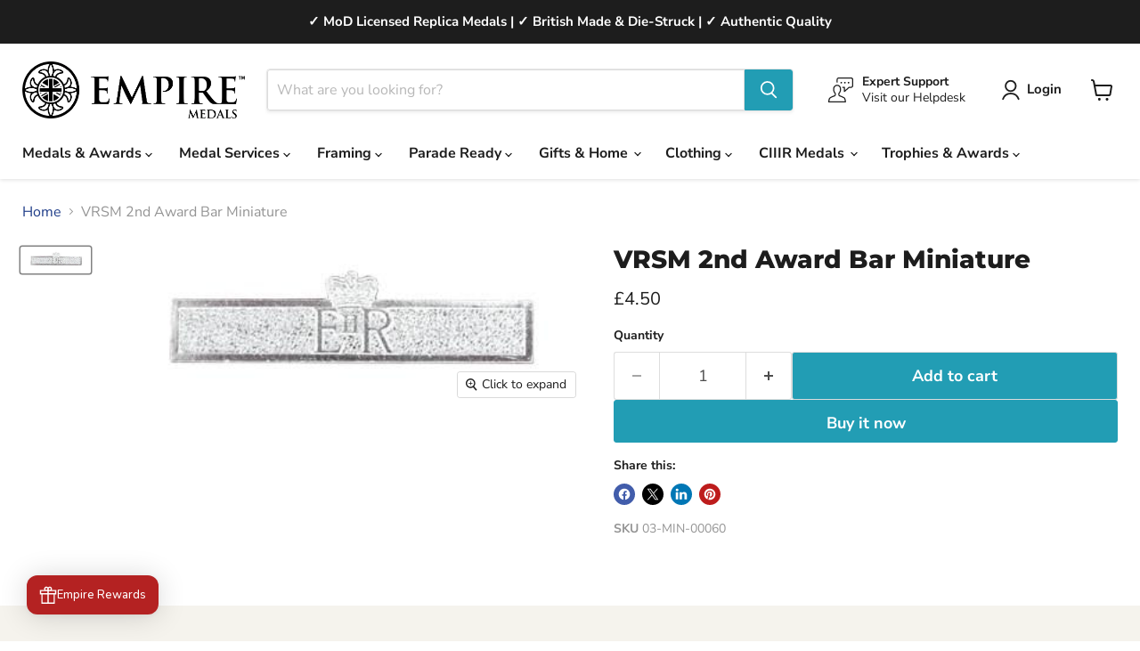

--- FILE ---
content_type: text/javascript; charset=utf-8
request_url: https://www.empiremedals.com/products/vrsm-2nd-award-bar-miniature.js
body_size: 600
content:
{"id":4053597519990,"title":"VRSM 2nd Award Bar Miniature","handle":"vrsm-2nd-award-bar-miniature","description":"","published_at":"2019-09-16T10:55:47+01:00","created_at":"2019-09-16T10:56:23+01:00","vendor":"Empire Medals","type":"Miniature Bars, Clasps \u0026 Rosettes","tags":[],"price":450,"price_min":450,"price_max":450,"available":true,"price_varies":false,"compare_at_price":null,"compare_at_price_min":0,"compare_at_price_max":0,"compare_at_price_varies":false,"variants":[{"id":29979595243638,"title":"Default Title","option1":"Default Title","option2":null,"option3":null,"sku":"03-MIN-00060","requires_shipping":true,"taxable":true,"featured_image":null,"available":true,"name":"VRSM 2nd Award Bar Miniature","public_title":null,"options":["Default Title"],"price":450,"weight":0,"compare_at_price":null,"inventory_quantity":0,"inventory_management":"shopify","inventory_policy":"continue","barcode":"","requires_selling_plan":false,"selling_plan_allocations":[]}],"images":["\/\/cdn.shopify.com\/s\/files\/1\/0601\/7817\/products\/VRSM_2nd_award_bar_bull_size_800x_b9a23477-25cc-4ae2-8099-fcbe767a5ace.jpg?v=1568627799"],"featured_image":"\/\/cdn.shopify.com\/s\/files\/1\/0601\/7817\/products\/VRSM_2nd_award_bar_bull_size_800x_b9a23477-25cc-4ae2-8099-fcbe767a5ace.jpg?v=1568627799","options":[{"name":"Title","position":1,"values":["Default Title"]}],"url":"\/products\/vrsm-2nd-award-bar-miniature","media":[{"alt":null,"id":4581125685366,"position":1,"preview_image":{"aspect_ratio":2.92,"height":137,"width":400,"src":"https:\/\/cdn.shopify.com\/s\/files\/1\/0601\/7817\/products\/VRSM_2nd_award_bar_bull_size_800x_b9a23477-25cc-4ae2-8099-fcbe767a5ace.jpg?v=1568627799"},"aspect_ratio":2.92,"height":137,"media_type":"image","src":"https:\/\/cdn.shopify.com\/s\/files\/1\/0601\/7817\/products\/VRSM_2nd_award_bar_bull_size_800x_b9a23477-25cc-4ae2-8099-fcbe767a5ace.jpg?v=1568627799","width":400}],"requires_selling_plan":false,"selling_plan_groups":[]}